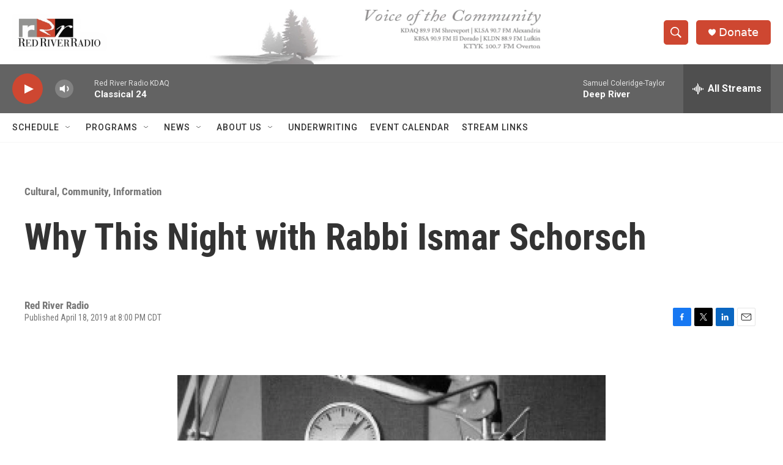

--- FILE ---
content_type: text/html; charset=utf-8
request_url: https://www.google.com/recaptcha/api2/aframe
body_size: 226
content:
<!DOCTYPE HTML><html><head><meta http-equiv="content-type" content="text/html; charset=UTF-8"></head><body><script nonce="OKyS3xXy64zWhmNKcxzFbA">/** Anti-fraud and anti-abuse applications only. See google.com/recaptcha */ try{var clients={'sodar':'https://pagead2.googlesyndication.com/pagead/sodar?'};window.addEventListener("message",function(a){try{if(a.source===window.parent){var b=JSON.parse(a.data);var c=clients[b['id']];if(c){var d=document.createElement('img');d.src=c+b['params']+'&rc='+(localStorage.getItem("rc::a")?sessionStorage.getItem("rc::b"):"");window.document.body.appendChild(d);sessionStorage.setItem("rc::e",parseInt(sessionStorage.getItem("rc::e")||0)+1);localStorage.setItem("rc::h",'1768843336857');}}}catch(b){}});window.parent.postMessage("_grecaptcha_ready", "*");}catch(b){}</script></body></html>